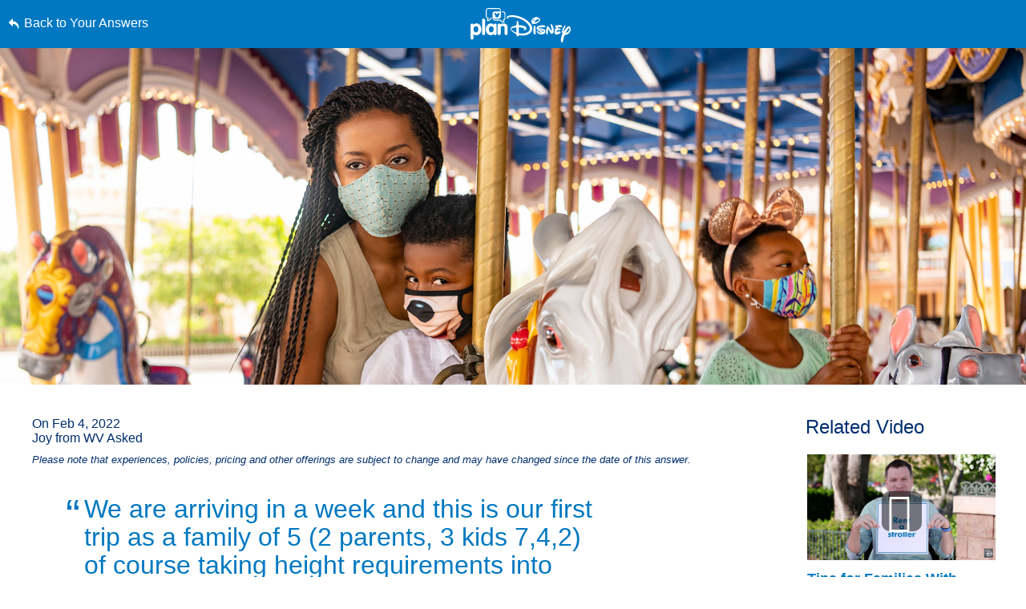

--- FILE ---
content_type: text/html; charset=utf-8
request_url: https://www.google.com/recaptcha/enterprise/anchor?ar=1&k=6LfbOnokAAAAAFl3-2lPl5KiSAxrwhYROJFl_QVT&co=aHR0cHM6Ly9jZG4ucmVnaXN0ZXJkaXNuZXkuZ28uY29tOjQ0Mw..&hl=en&v=PoyoqOPhxBO7pBk68S4YbpHZ&size=invisible&anchor-ms=20000&execute-ms=30000&cb=u2iu3lzgjv5u
body_size: 48768
content:
<!DOCTYPE HTML><html dir="ltr" lang="en"><head><meta http-equiv="Content-Type" content="text/html; charset=UTF-8">
<meta http-equiv="X-UA-Compatible" content="IE=edge">
<title>reCAPTCHA</title>
<style type="text/css">
/* cyrillic-ext */
@font-face {
  font-family: 'Roboto';
  font-style: normal;
  font-weight: 400;
  font-stretch: 100%;
  src: url(//fonts.gstatic.com/s/roboto/v48/KFO7CnqEu92Fr1ME7kSn66aGLdTylUAMa3GUBHMdazTgWw.woff2) format('woff2');
  unicode-range: U+0460-052F, U+1C80-1C8A, U+20B4, U+2DE0-2DFF, U+A640-A69F, U+FE2E-FE2F;
}
/* cyrillic */
@font-face {
  font-family: 'Roboto';
  font-style: normal;
  font-weight: 400;
  font-stretch: 100%;
  src: url(//fonts.gstatic.com/s/roboto/v48/KFO7CnqEu92Fr1ME7kSn66aGLdTylUAMa3iUBHMdazTgWw.woff2) format('woff2');
  unicode-range: U+0301, U+0400-045F, U+0490-0491, U+04B0-04B1, U+2116;
}
/* greek-ext */
@font-face {
  font-family: 'Roboto';
  font-style: normal;
  font-weight: 400;
  font-stretch: 100%;
  src: url(//fonts.gstatic.com/s/roboto/v48/KFO7CnqEu92Fr1ME7kSn66aGLdTylUAMa3CUBHMdazTgWw.woff2) format('woff2');
  unicode-range: U+1F00-1FFF;
}
/* greek */
@font-face {
  font-family: 'Roboto';
  font-style: normal;
  font-weight: 400;
  font-stretch: 100%;
  src: url(//fonts.gstatic.com/s/roboto/v48/KFO7CnqEu92Fr1ME7kSn66aGLdTylUAMa3-UBHMdazTgWw.woff2) format('woff2');
  unicode-range: U+0370-0377, U+037A-037F, U+0384-038A, U+038C, U+038E-03A1, U+03A3-03FF;
}
/* math */
@font-face {
  font-family: 'Roboto';
  font-style: normal;
  font-weight: 400;
  font-stretch: 100%;
  src: url(//fonts.gstatic.com/s/roboto/v48/KFO7CnqEu92Fr1ME7kSn66aGLdTylUAMawCUBHMdazTgWw.woff2) format('woff2');
  unicode-range: U+0302-0303, U+0305, U+0307-0308, U+0310, U+0312, U+0315, U+031A, U+0326-0327, U+032C, U+032F-0330, U+0332-0333, U+0338, U+033A, U+0346, U+034D, U+0391-03A1, U+03A3-03A9, U+03B1-03C9, U+03D1, U+03D5-03D6, U+03F0-03F1, U+03F4-03F5, U+2016-2017, U+2034-2038, U+203C, U+2040, U+2043, U+2047, U+2050, U+2057, U+205F, U+2070-2071, U+2074-208E, U+2090-209C, U+20D0-20DC, U+20E1, U+20E5-20EF, U+2100-2112, U+2114-2115, U+2117-2121, U+2123-214F, U+2190, U+2192, U+2194-21AE, U+21B0-21E5, U+21F1-21F2, U+21F4-2211, U+2213-2214, U+2216-22FF, U+2308-230B, U+2310, U+2319, U+231C-2321, U+2336-237A, U+237C, U+2395, U+239B-23B7, U+23D0, U+23DC-23E1, U+2474-2475, U+25AF, U+25B3, U+25B7, U+25BD, U+25C1, U+25CA, U+25CC, U+25FB, U+266D-266F, U+27C0-27FF, U+2900-2AFF, U+2B0E-2B11, U+2B30-2B4C, U+2BFE, U+3030, U+FF5B, U+FF5D, U+1D400-1D7FF, U+1EE00-1EEFF;
}
/* symbols */
@font-face {
  font-family: 'Roboto';
  font-style: normal;
  font-weight: 400;
  font-stretch: 100%;
  src: url(//fonts.gstatic.com/s/roboto/v48/KFO7CnqEu92Fr1ME7kSn66aGLdTylUAMaxKUBHMdazTgWw.woff2) format('woff2');
  unicode-range: U+0001-000C, U+000E-001F, U+007F-009F, U+20DD-20E0, U+20E2-20E4, U+2150-218F, U+2190, U+2192, U+2194-2199, U+21AF, U+21E6-21F0, U+21F3, U+2218-2219, U+2299, U+22C4-22C6, U+2300-243F, U+2440-244A, U+2460-24FF, U+25A0-27BF, U+2800-28FF, U+2921-2922, U+2981, U+29BF, U+29EB, U+2B00-2BFF, U+4DC0-4DFF, U+FFF9-FFFB, U+10140-1018E, U+10190-1019C, U+101A0, U+101D0-101FD, U+102E0-102FB, U+10E60-10E7E, U+1D2C0-1D2D3, U+1D2E0-1D37F, U+1F000-1F0FF, U+1F100-1F1AD, U+1F1E6-1F1FF, U+1F30D-1F30F, U+1F315, U+1F31C, U+1F31E, U+1F320-1F32C, U+1F336, U+1F378, U+1F37D, U+1F382, U+1F393-1F39F, U+1F3A7-1F3A8, U+1F3AC-1F3AF, U+1F3C2, U+1F3C4-1F3C6, U+1F3CA-1F3CE, U+1F3D4-1F3E0, U+1F3ED, U+1F3F1-1F3F3, U+1F3F5-1F3F7, U+1F408, U+1F415, U+1F41F, U+1F426, U+1F43F, U+1F441-1F442, U+1F444, U+1F446-1F449, U+1F44C-1F44E, U+1F453, U+1F46A, U+1F47D, U+1F4A3, U+1F4B0, U+1F4B3, U+1F4B9, U+1F4BB, U+1F4BF, U+1F4C8-1F4CB, U+1F4D6, U+1F4DA, U+1F4DF, U+1F4E3-1F4E6, U+1F4EA-1F4ED, U+1F4F7, U+1F4F9-1F4FB, U+1F4FD-1F4FE, U+1F503, U+1F507-1F50B, U+1F50D, U+1F512-1F513, U+1F53E-1F54A, U+1F54F-1F5FA, U+1F610, U+1F650-1F67F, U+1F687, U+1F68D, U+1F691, U+1F694, U+1F698, U+1F6AD, U+1F6B2, U+1F6B9-1F6BA, U+1F6BC, U+1F6C6-1F6CF, U+1F6D3-1F6D7, U+1F6E0-1F6EA, U+1F6F0-1F6F3, U+1F6F7-1F6FC, U+1F700-1F7FF, U+1F800-1F80B, U+1F810-1F847, U+1F850-1F859, U+1F860-1F887, U+1F890-1F8AD, U+1F8B0-1F8BB, U+1F8C0-1F8C1, U+1F900-1F90B, U+1F93B, U+1F946, U+1F984, U+1F996, U+1F9E9, U+1FA00-1FA6F, U+1FA70-1FA7C, U+1FA80-1FA89, U+1FA8F-1FAC6, U+1FACE-1FADC, U+1FADF-1FAE9, U+1FAF0-1FAF8, U+1FB00-1FBFF;
}
/* vietnamese */
@font-face {
  font-family: 'Roboto';
  font-style: normal;
  font-weight: 400;
  font-stretch: 100%;
  src: url(//fonts.gstatic.com/s/roboto/v48/KFO7CnqEu92Fr1ME7kSn66aGLdTylUAMa3OUBHMdazTgWw.woff2) format('woff2');
  unicode-range: U+0102-0103, U+0110-0111, U+0128-0129, U+0168-0169, U+01A0-01A1, U+01AF-01B0, U+0300-0301, U+0303-0304, U+0308-0309, U+0323, U+0329, U+1EA0-1EF9, U+20AB;
}
/* latin-ext */
@font-face {
  font-family: 'Roboto';
  font-style: normal;
  font-weight: 400;
  font-stretch: 100%;
  src: url(//fonts.gstatic.com/s/roboto/v48/KFO7CnqEu92Fr1ME7kSn66aGLdTylUAMa3KUBHMdazTgWw.woff2) format('woff2');
  unicode-range: U+0100-02BA, U+02BD-02C5, U+02C7-02CC, U+02CE-02D7, U+02DD-02FF, U+0304, U+0308, U+0329, U+1D00-1DBF, U+1E00-1E9F, U+1EF2-1EFF, U+2020, U+20A0-20AB, U+20AD-20C0, U+2113, U+2C60-2C7F, U+A720-A7FF;
}
/* latin */
@font-face {
  font-family: 'Roboto';
  font-style: normal;
  font-weight: 400;
  font-stretch: 100%;
  src: url(//fonts.gstatic.com/s/roboto/v48/KFO7CnqEu92Fr1ME7kSn66aGLdTylUAMa3yUBHMdazQ.woff2) format('woff2');
  unicode-range: U+0000-00FF, U+0131, U+0152-0153, U+02BB-02BC, U+02C6, U+02DA, U+02DC, U+0304, U+0308, U+0329, U+2000-206F, U+20AC, U+2122, U+2191, U+2193, U+2212, U+2215, U+FEFF, U+FFFD;
}
/* cyrillic-ext */
@font-face {
  font-family: 'Roboto';
  font-style: normal;
  font-weight: 500;
  font-stretch: 100%;
  src: url(//fonts.gstatic.com/s/roboto/v48/KFO7CnqEu92Fr1ME7kSn66aGLdTylUAMa3GUBHMdazTgWw.woff2) format('woff2');
  unicode-range: U+0460-052F, U+1C80-1C8A, U+20B4, U+2DE0-2DFF, U+A640-A69F, U+FE2E-FE2F;
}
/* cyrillic */
@font-face {
  font-family: 'Roboto';
  font-style: normal;
  font-weight: 500;
  font-stretch: 100%;
  src: url(//fonts.gstatic.com/s/roboto/v48/KFO7CnqEu92Fr1ME7kSn66aGLdTylUAMa3iUBHMdazTgWw.woff2) format('woff2');
  unicode-range: U+0301, U+0400-045F, U+0490-0491, U+04B0-04B1, U+2116;
}
/* greek-ext */
@font-face {
  font-family: 'Roboto';
  font-style: normal;
  font-weight: 500;
  font-stretch: 100%;
  src: url(//fonts.gstatic.com/s/roboto/v48/KFO7CnqEu92Fr1ME7kSn66aGLdTylUAMa3CUBHMdazTgWw.woff2) format('woff2');
  unicode-range: U+1F00-1FFF;
}
/* greek */
@font-face {
  font-family: 'Roboto';
  font-style: normal;
  font-weight: 500;
  font-stretch: 100%;
  src: url(//fonts.gstatic.com/s/roboto/v48/KFO7CnqEu92Fr1ME7kSn66aGLdTylUAMa3-UBHMdazTgWw.woff2) format('woff2');
  unicode-range: U+0370-0377, U+037A-037F, U+0384-038A, U+038C, U+038E-03A1, U+03A3-03FF;
}
/* math */
@font-face {
  font-family: 'Roboto';
  font-style: normal;
  font-weight: 500;
  font-stretch: 100%;
  src: url(//fonts.gstatic.com/s/roboto/v48/KFO7CnqEu92Fr1ME7kSn66aGLdTylUAMawCUBHMdazTgWw.woff2) format('woff2');
  unicode-range: U+0302-0303, U+0305, U+0307-0308, U+0310, U+0312, U+0315, U+031A, U+0326-0327, U+032C, U+032F-0330, U+0332-0333, U+0338, U+033A, U+0346, U+034D, U+0391-03A1, U+03A3-03A9, U+03B1-03C9, U+03D1, U+03D5-03D6, U+03F0-03F1, U+03F4-03F5, U+2016-2017, U+2034-2038, U+203C, U+2040, U+2043, U+2047, U+2050, U+2057, U+205F, U+2070-2071, U+2074-208E, U+2090-209C, U+20D0-20DC, U+20E1, U+20E5-20EF, U+2100-2112, U+2114-2115, U+2117-2121, U+2123-214F, U+2190, U+2192, U+2194-21AE, U+21B0-21E5, U+21F1-21F2, U+21F4-2211, U+2213-2214, U+2216-22FF, U+2308-230B, U+2310, U+2319, U+231C-2321, U+2336-237A, U+237C, U+2395, U+239B-23B7, U+23D0, U+23DC-23E1, U+2474-2475, U+25AF, U+25B3, U+25B7, U+25BD, U+25C1, U+25CA, U+25CC, U+25FB, U+266D-266F, U+27C0-27FF, U+2900-2AFF, U+2B0E-2B11, U+2B30-2B4C, U+2BFE, U+3030, U+FF5B, U+FF5D, U+1D400-1D7FF, U+1EE00-1EEFF;
}
/* symbols */
@font-face {
  font-family: 'Roboto';
  font-style: normal;
  font-weight: 500;
  font-stretch: 100%;
  src: url(//fonts.gstatic.com/s/roboto/v48/KFO7CnqEu92Fr1ME7kSn66aGLdTylUAMaxKUBHMdazTgWw.woff2) format('woff2');
  unicode-range: U+0001-000C, U+000E-001F, U+007F-009F, U+20DD-20E0, U+20E2-20E4, U+2150-218F, U+2190, U+2192, U+2194-2199, U+21AF, U+21E6-21F0, U+21F3, U+2218-2219, U+2299, U+22C4-22C6, U+2300-243F, U+2440-244A, U+2460-24FF, U+25A0-27BF, U+2800-28FF, U+2921-2922, U+2981, U+29BF, U+29EB, U+2B00-2BFF, U+4DC0-4DFF, U+FFF9-FFFB, U+10140-1018E, U+10190-1019C, U+101A0, U+101D0-101FD, U+102E0-102FB, U+10E60-10E7E, U+1D2C0-1D2D3, U+1D2E0-1D37F, U+1F000-1F0FF, U+1F100-1F1AD, U+1F1E6-1F1FF, U+1F30D-1F30F, U+1F315, U+1F31C, U+1F31E, U+1F320-1F32C, U+1F336, U+1F378, U+1F37D, U+1F382, U+1F393-1F39F, U+1F3A7-1F3A8, U+1F3AC-1F3AF, U+1F3C2, U+1F3C4-1F3C6, U+1F3CA-1F3CE, U+1F3D4-1F3E0, U+1F3ED, U+1F3F1-1F3F3, U+1F3F5-1F3F7, U+1F408, U+1F415, U+1F41F, U+1F426, U+1F43F, U+1F441-1F442, U+1F444, U+1F446-1F449, U+1F44C-1F44E, U+1F453, U+1F46A, U+1F47D, U+1F4A3, U+1F4B0, U+1F4B3, U+1F4B9, U+1F4BB, U+1F4BF, U+1F4C8-1F4CB, U+1F4D6, U+1F4DA, U+1F4DF, U+1F4E3-1F4E6, U+1F4EA-1F4ED, U+1F4F7, U+1F4F9-1F4FB, U+1F4FD-1F4FE, U+1F503, U+1F507-1F50B, U+1F50D, U+1F512-1F513, U+1F53E-1F54A, U+1F54F-1F5FA, U+1F610, U+1F650-1F67F, U+1F687, U+1F68D, U+1F691, U+1F694, U+1F698, U+1F6AD, U+1F6B2, U+1F6B9-1F6BA, U+1F6BC, U+1F6C6-1F6CF, U+1F6D3-1F6D7, U+1F6E0-1F6EA, U+1F6F0-1F6F3, U+1F6F7-1F6FC, U+1F700-1F7FF, U+1F800-1F80B, U+1F810-1F847, U+1F850-1F859, U+1F860-1F887, U+1F890-1F8AD, U+1F8B0-1F8BB, U+1F8C0-1F8C1, U+1F900-1F90B, U+1F93B, U+1F946, U+1F984, U+1F996, U+1F9E9, U+1FA00-1FA6F, U+1FA70-1FA7C, U+1FA80-1FA89, U+1FA8F-1FAC6, U+1FACE-1FADC, U+1FADF-1FAE9, U+1FAF0-1FAF8, U+1FB00-1FBFF;
}
/* vietnamese */
@font-face {
  font-family: 'Roboto';
  font-style: normal;
  font-weight: 500;
  font-stretch: 100%;
  src: url(//fonts.gstatic.com/s/roboto/v48/KFO7CnqEu92Fr1ME7kSn66aGLdTylUAMa3OUBHMdazTgWw.woff2) format('woff2');
  unicode-range: U+0102-0103, U+0110-0111, U+0128-0129, U+0168-0169, U+01A0-01A1, U+01AF-01B0, U+0300-0301, U+0303-0304, U+0308-0309, U+0323, U+0329, U+1EA0-1EF9, U+20AB;
}
/* latin-ext */
@font-face {
  font-family: 'Roboto';
  font-style: normal;
  font-weight: 500;
  font-stretch: 100%;
  src: url(//fonts.gstatic.com/s/roboto/v48/KFO7CnqEu92Fr1ME7kSn66aGLdTylUAMa3KUBHMdazTgWw.woff2) format('woff2');
  unicode-range: U+0100-02BA, U+02BD-02C5, U+02C7-02CC, U+02CE-02D7, U+02DD-02FF, U+0304, U+0308, U+0329, U+1D00-1DBF, U+1E00-1E9F, U+1EF2-1EFF, U+2020, U+20A0-20AB, U+20AD-20C0, U+2113, U+2C60-2C7F, U+A720-A7FF;
}
/* latin */
@font-face {
  font-family: 'Roboto';
  font-style: normal;
  font-weight: 500;
  font-stretch: 100%;
  src: url(//fonts.gstatic.com/s/roboto/v48/KFO7CnqEu92Fr1ME7kSn66aGLdTylUAMa3yUBHMdazQ.woff2) format('woff2');
  unicode-range: U+0000-00FF, U+0131, U+0152-0153, U+02BB-02BC, U+02C6, U+02DA, U+02DC, U+0304, U+0308, U+0329, U+2000-206F, U+20AC, U+2122, U+2191, U+2193, U+2212, U+2215, U+FEFF, U+FFFD;
}
/* cyrillic-ext */
@font-face {
  font-family: 'Roboto';
  font-style: normal;
  font-weight: 900;
  font-stretch: 100%;
  src: url(//fonts.gstatic.com/s/roboto/v48/KFO7CnqEu92Fr1ME7kSn66aGLdTylUAMa3GUBHMdazTgWw.woff2) format('woff2');
  unicode-range: U+0460-052F, U+1C80-1C8A, U+20B4, U+2DE0-2DFF, U+A640-A69F, U+FE2E-FE2F;
}
/* cyrillic */
@font-face {
  font-family: 'Roboto';
  font-style: normal;
  font-weight: 900;
  font-stretch: 100%;
  src: url(//fonts.gstatic.com/s/roboto/v48/KFO7CnqEu92Fr1ME7kSn66aGLdTylUAMa3iUBHMdazTgWw.woff2) format('woff2');
  unicode-range: U+0301, U+0400-045F, U+0490-0491, U+04B0-04B1, U+2116;
}
/* greek-ext */
@font-face {
  font-family: 'Roboto';
  font-style: normal;
  font-weight: 900;
  font-stretch: 100%;
  src: url(//fonts.gstatic.com/s/roboto/v48/KFO7CnqEu92Fr1ME7kSn66aGLdTylUAMa3CUBHMdazTgWw.woff2) format('woff2');
  unicode-range: U+1F00-1FFF;
}
/* greek */
@font-face {
  font-family: 'Roboto';
  font-style: normal;
  font-weight: 900;
  font-stretch: 100%;
  src: url(//fonts.gstatic.com/s/roboto/v48/KFO7CnqEu92Fr1ME7kSn66aGLdTylUAMa3-UBHMdazTgWw.woff2) format('woff2');
  unicode-range: U+0370-0377, U+037A-037F, U+0384-038A, U+038C, U+038E-03A1, U+03A3-03FF;
}
/* math */
@font-face {
  font-family: 'Roboto';
  font-style: normal;
  font-weight: 900;
  font-stretch: 100%;
  src: url(//fonts.gstatic.com/s/roboto/v48/KFO7CnqEu92Fr1ME7kSn66aGLdTylUAMawCUBHMdazTgWw.woff2) format('woff2');
  unicode-range: U+0302-0303, U+0305, U+0307-0308, U+0310, U+0312, U+0315, U+031A, U+0326-0327, U+032C, U+032F-0330, U+0332-0333, U+0338, U+033A, U+0346, U+034D, U+0391-03A1, U+03A3-03A9, U+03B1-03C9, U+03D1, U+03D5-03D6, U+03F0-03F1, U+03F4-03F5, U+2016-2017, U+2034-2038, U+203C, U+2040, U+2043, U+2047, U+2050, U+2057, U+205F, U+2070-2071, U+2074-208E, U+2090-209C, U+20D0-20DC, U+20E1, U+20E5-20EF, U+2100-2112, U+2114-2115, U+2117-2121, U+2123-214F, U+2190, U+2192, U+2194-21AE, U+21B0-21E5, U+21F1-21F2, U+21F4-2211, U+2213-2214, U+2216-22FF, U+2308-230B, U+2310, U+2319, U+231C-2321, U+2336-237A, U+237C, U+2395, U+239B-23B7, U+23D0, U+23DC-23E1, U+2474-2475, U+25AF, U+25B3, U+25B7, U+25BD, U+25C1, U+25CA, U+25CC, U+25FB, U+266D-266F, U+27C0-27FF, U+2900-2AFF, U+2B0E-2B11, U+2B30-2B4C, U+2BFE, U+3030, U+FF5B, U+FF5D, U+1D400-1D7FF, U+1EE00-1EEFF;
}
/* symbols */
@font-face {
  font-family: 'Roboto';
  font-style: normal;
  font-weight: 900;
  font-stretch: 100%;
  src: url(//fonts.gstatic.com/s/roboto/v48/KFO7CnqEu92Fr1ME7kSn66aGLdTylUAMaxKUBHMdazTgWw.woff2) format('woff2');
  unicode-range: U+0001-000C, U+000E-001F, U+007F-009F, U+20DD-20E0, U+20E2-20E4, U+2150-218F, U+2190, U+2192, U+2194-2199, U+21AF, U+21E6-21F0, U+21F3, U+2218-2219, U+2299, U+22C4-22C6, U+2300-243F, U+2440-244A, U+2460-24FF, U+25A0-27BF, U+2800-28FF, U+2921-2922, U+2981, U+29BF, U+29EB, U+2B00-2BFF, U+4DC0-4DFF, U+FFF9-FFFB, U+10140-1018E, U+10190-1019C, U+101A0, U+101D0-101FD, U+102E0-102FB, U+10E60-10E7E, U+1D2C0-1D2D3, U+1D2E0-1D37F, U+1F000-1F0FF, U+1F100-1F1AD, U+1F1E6-1F1FF, U+1F30D-1F30F, U+1F315, U+1F31C, U+1F31E, U+1F320-1F32C, U+1F336, U+1F378, U+1F37D, U+1F382, U+1F393-1F39F, U+1F3A7-1F3A8, U+1F3AC-1F3AF, U+1F3C2, U+1F3C4-1F3C6, U+1F3CA-1F3CE, U+1F3D4-1F3E0, U+1F3ED, U+1F3F1-1F3F3, U+1F3F5-1F3F7, U+1F408, U+1F415, U+1F41F, U+1F426, U+1F43F, U+1F441-1F442, U+1F444, U+1F446-1F449, U+1F44C-1F44E, U+1F453, U+1F46A, U+1F47D, U+1F4A3, U+1F4B0, U+1F4B3, U+1F4B9, U+1F4BB, U+1F4BF, U+1F4C8-1F4CB, U+1F4D6, U+1F4DA, U+1F4DF, U+1F4E3-1F4E6, U+1F4EA-1F4ED, U+1F4F7, U+1F4F9-1F4FB, U+1F4FD-1F4FE, U+1F503, U+1F507-1F50B, U+1F50D, U+1F512-1F513, U+1F53E-1F54A, U+1F54F-1F5FA, U+1F610, U+1F650-1F67F, U+1F687, U+1F68D, U+1F691, U+1F694, U+1F698, U+1F6AD, U+1F6B2, U+1F6B9-1F6BA, U+1F6BC, U+1F6C6-1F6CF, U+1F6D3-1F6D7, U+1F6E0-1F6EA, U+1F6F0-1F6F3, U+1F6F7-1F6FC, U+1F700-1F7FF, U+1F800-1F80B, U+1F810-1F847, U+1F850-1F859, U+1F860-1F887, U+1F890-1F8AD, U+1F8B0-1F8BB, U+1F8C0-1F8C1, U+1F900-1F90B, U+1F93B, U+1F946, U+1F984, U+1F996, U+1F9E9, U+1FA00-1FA6F, U+1FA70-1FA7C, U+1FA80-1FA89, U+1FA8F-1FAC6, U+1FACE-1FADC, U+1FADF-1FAE9, U+1FAF0-1FAF8, U+1FB00-1FBFF;
}
/* vietnamese */
@font-face {
  font-family: 'Roboto';
  font-style: normal;
  font-weight: 900;
  font-stretch: 100%;
  src: url(//fonts.gstatic.com/s/roboto/v48/KFO7CnqEu92Fr1ME7kSn66aGLdTylUAMa3OUBHMdazTgWw.woff2) format('woff2');
  unicode-range: U+0102-0103, U+0110-0111, U+0128-0129, U+0168-0169, U+01A0-01A1, U+01AF-01B0, U+0300-0301, U+0303-0304, U+0308-0309, U+0323, U+0329, U+1EA0-1EF9, U+20AB;
}
/* latin-ext */
@font-face {
  font-family: 'Roboto';
  font-style: normal;
  font-weight: 900;
  font-stretch: 100%;
  src: url(//fonts.gstatic.com/s/roboto/v48/KFO7CnqEu92Fr1ME7kSn66aGLdTylUAMa3KUBHMdazTgWw.woff2) format('woff2');
  unicode-range: U+0100-02BA, U+02BD-02C5, U+02C7-02CC, U+02CE-02D7, U+02DD-02FF, U+0304, U+0308, U+0329, U+1D00-1DBF, U+1E00-1E9F, U+1EF2-1EFF, U+2020, U+20A0-20AB, U+20AD-20C0, U+2113, U+2C60-2C7F, U+A720-A7FF;
}
/* latin */
@font-face {
  font-family: 'Roboto';
  font-style: normal;
  font-weight: 900;
  font-stretch: 100%;
  src: url(//fonts.gstatic.com/s/roboto/v48/KFO7CnqEu92Fr1ME7kSn66aGLdTylUAMa3yUBHMdazQ.woff2) format('woff2');
  unicode-range: U+0000-00FF, U+0131, U+0152-0153, U+02BB-02BC, U+02C6, U+02DA, U+02DC, U+0304, U+0308, U+0329, U+2000-206F, U+20AC, U+2122, U+2191, U+2193, U+2212, U+2215, U+FEFF, U+FFFD;
}

</style>
<link rel="stylesheet" type="text/css" href="https://www.gstatic.com/recaptcha/releases/PoyoqOPhxBO7pBk68S4YbpHZ/styles__ltr.css">
<script nonce="VRvgdKsMJIMZXIfGoXePbA" type="text/javascript">window['__recaptcha_api'] = 'https://www.google.com/recaptcha/enterprise/';</script>
<script type="text/javascript" src="https://www.gstatic.com/recaptcha/releases/PoyoqOPhxBO7pBk68S4YbpHZ/recaptcha__en.js" nonce="VRvgdKsMJIMZXIfGoXePbA">
      
    </script></head>
<body><div id="rc-anchor-alert" class="rc-anchor-alert"></div>
<input type="hidden" id="recaptcha-token" value="[base64]">
<script type="text/javascript" nonce="VRvgdKsMJIMZXIfGoXePbA">
      recaptcha.anchor.Main.init("[\x22ainput\x22,[\x22bgdata\x22,\x22\x22,\[base64]/[base64]/[base64]/[base64]/[base64]/[base64]/KGcoTywyNTMsTy5PKSxVRyhPLEMpKTpnKE8sMjUzLEMpLE8pKSxsKSksTykpfSxieT1mdW5jdGlvbihDLE8sdSxsKXtmb3IobD0odT1SKEMpLDApO08+MDtPLS0pbD1sPDw4fFooQyk7ZyhDLHUsbCl9LFVHPWZ1bmN0aW9uKEMsTyl7Qy5pLmxlbmd0aD4xMDQ/[base64]/[base64]/[base64]/[base64]/[base64]/[base64]/[base64]\\u003d\x22,\[base64]\x22,\x22R8KHw4hnXjAkwrIQVWs7SsOibmYLwoLDtSBowrJzR8KDITMgPMONw6XDgsO5wpLDnsOdUcOswo4IT8Kbw4/DtsOWwq7DgUkzSQTDoHsLwoHCnUbDky4nwqI+LsOvwoLDusOew4fCtcOoFXLDuSIhw6rDgsOLNcOlw5ATw6rDj2DDuT/DjX7CjEFLbcOSVgvDjS1xw5rDpFQiwr5Tw68uP0jDjsOoAsKuQ8KfWMOzcsKXYsOUXjBcBMKAS8OgdlVQw7jCvR3ClnnCoD/ClUDDo0l4w7YiPMOMQF0jwoHDrQ19FErCk0kswqbDslHDksK7w57CpVgDw7HCoR4bwrvCm8OwwozDisK4KmXCrcKCKDIOwq00wqFKwrTDlUzCiAvDmXFFWcK7w5g8Y8KTwqYdeUbDiMOsGBp2CMK8w4zDqjjCpDcfB2Frw4TCj8O8f8OOw4pSwpNWwpQ/w6dsesKYw7DDu8OGFj/DosOawofChMOpEHfCrsKFwoTCulDDgm3DmcOjSSUfWMKZw4Rsw4rDomTDn8OeA8KPewDDtlTDusK2M8OIKlcBw6wNbsOFwp0rFcO1CQY/wovCqsOlwqRTwo4QdW7Dn0M8wqrDuMKxwrDDtsKjwoVDEAbCnsKcJ0Ehwo3DgMKQLS8YJcOWwo/CjivDjcObVFQWwqnCssKeAcO0Q0LCksODw6/Du8KVw7XDq11tw6d2fD5Nw4tBeFc6JW3DlcOlGEnCsEfCu0nDkMOLNXPChcKuAwzChH/Cun9GLMOwwq/Cq2DDt0AhEWXDvnnDu8K5wocnCmoycsOBfcKZwpHCtsOxJxLDihLDicOyOcO8wqrDjMKXWFDDiXDDpStswqzCkcOYBMO+Wx54c1vCr8K+NMOQEcKHA0/ClcKJJsKQRS/DuSnDg8O/EMKcwqhrwoPCrMODw7TDoi8uIXnDg3kpwr3ChMKaccK3wrbDrQjCtcK9wp7Dk8KpG0TCkcOGHW0jw5k7BmLCs8Oxw5nDtcObEk1hw6wvw73DnVF1w4MuekvCizxpw6XDoE/DkhLDj8K2Tg/Ds8OBwqjDtcKPw7ImfwQXw6E7LcOuY8O6PV7CtMKfwrnCtsOqAcOawqUpMMOuwp3Cq8KXw45wBcKFZcKHXSrCpcOXwrERwrNDwovDpmXCisOMw5PCsRbDscKOwoHDpMKRDcO/UVpHw5vCnR4dcMKQwp/DucKXw7TCosKhfcKxw5HDksKGF8OrwojDv8KnwrPDk3AJC3MRw5vCshDCkmQgw6AVKzh+wrkbZsOWwqIxwoHDuMKcO8KoEEJYa1jCj8OOIQpxSsKkwpogO8Oew6PDh2o1f8KOJ8Odw5zDvAbDrMOgw4R/CcO/w6TDpwJPwpzCqMOmwoAOHytsZMOAfTTCkkovwpwmw7DCrgjClB3DrMKVw4sRwr3DtVDClsKdw5PCoj7Di8K3fcOqw4EscCvChMKDdhMXwpVmw4nCqMKEw4nDh8OdQcKHwrUESC3DgsOTecKHR8OYXsOPwq/CoTvChMKjw6HCiFZnDwk3w4xGYjHCoMKAI1U2PlFIw5Zpw4bCi8KjIhbCp8OYOUjDgcOow6vCq1XClsKGaMOUUsOowoJBwqYAw73DkXzCn1vCpcKsw4k7YFNcFcKwwqjDonHDqMKqLB3DhmcuwpnCnMKawqY2woPChMO1wrvDpRjDnl4rUUnClUYFKcK/[base64]/CjVjChsKTw67DtW5jLMOQXjrCiW/[base64]/DmGLCqsKwDsO8woRmwo3Cp8Omw7Y5wqPCqksLIMOlw7oMAXUkS0MzQm0+dMOLw4VHX1zDuwXClSM/[base64]/DuErCrMKJwoh5wpUZF8KmAMKJKMOqSykxwot9J8K4wqHCo3/CtCBCwqXCscK7PcO6w4k6ZcKaXAQkwpJfwqdpTMKvEcKWfsOuZEJXwr/ChcOHF2U5ZFh0H2dUc3TDpFofSMOzZMOzwqvDncKgZRJHR8O6PwA4e8Kzw4fDuD5two9LJyTDpxlYTlPDvcOVw7/DmsKtIwrConoBOzbClCDCncKFPUrCnVY1wrzCmsKfw4zDuWfCqUgtw57Cq8OcwqZ/w5nCpMOkL8OUI8Ocw5/ClcO9SipqFBvCo8KBDsOHwrEnBsKFDUvDl8OfCMKbLwnDjEnCtcO0w4XCskjCocKFCcO9w5vCogoXBxPChi8ww43Dj8KHfcOldsKZAsK2w7PDhGbClcO0w73Cs8K/[base64]/Y8KEc05fwrDDj8Ofw53CoMK6MiFfw4MWLkbDtWbDj8KIPsKswrLChgXDvcO6wrZaw4Udw78VwqZHwrPCvxJ3wp4MbRpSwqDDhcKYw5zCkMKnwqXDvcKKw6gYQmB4T8KIwqwYb05yJTpVa33Dl8KtwpM/IcKdw7oZZMKxckzDiz7DtsKSwrvDuAYiw4XCuyl+EMKPwpPDq108B8OvJHbDqMK5wqjDp8K1F8OXeMKFwrfCjwLDjA9/BRfDqsKEVMKowrvDuxbDucK2w7VGw6PCtkzCoX/CjMOxc8O4w7o4YcOHw63DgsOPw4RUwoTDonvCuitHcRU+O3hMY8OqelfCiS7Dj8KRwq7DksOlw4Atw7fCqDFkwrtawonDgcKeWjA6GsO/X8OfWMKOwqTDmcObw67CqkXDk1xdOsOaNsKUbcKZHcO/w4nDoGMxwpnDkEVnwqhrw7Vfw7rCgsKnw6XDtwnCjk7DmcODLzrDiyPDg8OCLGMkw4hkw53DjsO+w4VAQmfCqcOHRk54EWFjL8O/w6pNwqp5NSNaw6wAwo7CoMOQw5DDtcOfwrJVdMKEw4kCw6jDpsODw5MhR8O3dQHDlsOLwrliF8KCw7fCusOwLsKAw555wqt2w5B0wrLDucKtw5wjw5TCsnfDqVYFwr7CuVjCuwo8XWjCiyLDqcOEw4/CpFDCgcKjw5PClkTDnsOgSMOTw5LCk8KwYRZ5wobDicOKXXbCnHNsw7zDgA0fwowOK3PDhx9qw601FQfDpifDqW3CqVdAPFgaG8Onw49UGcKHFyDDicOMwo7Ds8OTb8Oqa8Kpwo/DmDrDr8OpR0giw43DnyHDnsKVPMO2OMKTw7fDjMKpLcKVwqPCs8OGdMOFw4XCrMKQw5DCpsO0Xg5ow5TDgAzCocK7w4QFMcKSw5FuUsObLcO/[base64]/CvQ7CmsOKw5HDjCfCshrCrcOXwpYow7xEwqAswrLCucKDwoTCtSFdw41cYnXDmcKAwqhQcWYqUWNcam/DjMKKTCYBBQpsecOeLMOiCsK2djTCp8OiKQXDisKkDcKmw6rDoTNcFjk8wqIaRsOkw67CrTJmUsO6djHDmsOJwq1dw5MGKsOfUhnDsRnDjA4Nw751w7LDiMOPw7vCuU9COFpgA8OUMMOqfsOOw6fDmCRFwrrCh8OxcRg9YMKjR8OHwofDjMOOMhfDicKfw5s6w5UDYD/DpsKgTATCvE5vw4XCiMKAaMK4wozCsx8bw4DDocKgCsOhAsOlwp0ONnzDhAs6YlxKwrDCgCgRCsKDw5TDgBrDncOfw6gWLRrCknnDnsKkwqJSPwdwwqMnEkbCgDbCmMObfx0FwrLDmB4OVX8jKlt4VU/[base64]/CvhJgw57CjWJFw5/Cj8OJUA9JWSzDjB3DlzwqZxd2w5l+wpAOScODw5LCrcKsXlkuwolWUDrCqMOEwr0YwrxlwqLCqWvCrcOwPQDCsSR+TcK/RAjDqXQ/[base64]/CnGg2AyXDmcKjXg8Xw41ZT8KPFXXCsgpnKcOZwo5ew4nDvcKFTRHDmcKtwpl3E8KeDFPDvjkbwp5fw4FYNW5CwprDh8O8w7QcOWNtPhvCkMKcCcKWX8Oxw4pKMSsvwpMFw7zDi1ZxwrfDvcKLd8OOA8OZbcKcZGXDhnNKey/DqcKuwpE3FMOLw7/CtcKMSEjDij/[base64]/[base64]/Cq8Kgw7/Dn0rDqBnCqsOaBsKnw7/[base64]/Cj1HCicKuw4rDv1nDsMKmw7jDgWbDocOpw4HChCQhw4glw75aw4YVfCkqGsKOw6ZzwrTDlcO7wrrDq8KpQ2rCjcKvVic1XsOpTsObSMKhw4pbCcKOwqM4E1vDk8KmwqjChUEDwpPDmgzDihjDpxgTKGBHw7XCqkvCrMKlWsO1wosCAMKECsOSwoTCh1BjT3MUBcK/w7U0wrd+wpMPw4LDhhXCoMOiw7M3w7HCn0hPw64baMOTKkfCpMKRw77DhA3DuMO/[base64]/Jh0/w5pKw4rCm0fCp8KtK8Kvw6bDk8K6w6nDvzZOe0Jew6lWGsKQw6RzewzDkyDCgsOsw7TDlMK/w6LCv8K3AXrDssKnwqbCnFrCjMOzCG3DocObwqrDlFnCuBEIwo4Hw6PDh8Oza2NtIHvCkMO3w7/Ct8KwS8OdDMOeOsOpR8KuPsO6eh/[base64]/LMO9TxlOcwI/[base64]/CgcKywoN7w5drwqrDncKuWXl2D8OGU3fCgUIgLcKeDhDCg8KUwoxhfj/CpmHCrSjCqQzCqTgmw5oHw7jCl1DDvlFRb8KDZg4Qwr7CmsK0Lw/[base64]/NDUhZcOkCCFQwqrCosKDTsOIw5waYsKSP0g7ZnV6woBgSMKUw7vCoGjCpQDDjA0CwrjClcOmw7fCqcOKX8Obdiccw6chwpYCIsKTw4lYeyF6w6IAaA4XbcOAw7XCh8KyKsKPwrfCsS/CgSLClizCpjdKSMKow7QXwrohw5Eqwq5owqfCnDzDrkBzeSFvUCrDuMOUQsOqTlnCusOpw5RNJgsZAsOlw5E3S3gtwp9qO8K1wqkYBSvCll/CqMKBw6hnZ8Kla8OkwrLCqsKMwqMaC8KrUcOzMcOHw4dHR8KQQVo4DsKQbwrClsOYwrZEOcOaYS7Du8K5w5vDtMKdwpE7ZUp2VEtYwoTDoCAlw7tCRnvDuHjDt8OUOcO2w6zDmzxASnvCiFHDoGXDicKTJcKMw7nDpyXCtC/DsMKJQXA7TMO1F8K8V3USIyV7wpfCiFJXworCmMKUwrQXw6PDuMKqw7QIHHQcKMKVw7DDrhI5F8O/XhAhBwZcw7IVIcKqwqTDm0NZZmEwFsOgwp9Two4MwrvCj8OVw4MOVsOddcOcBzTDjMOEw4d2WsK/NABCWsObNA3DpyIbw6M5ZMO5B8Ktw41xSmZOQsK6OhDDizJ6QA7CqlrCsCBydcOtwr/CkcK7bC5FwoM+w6pMw4MIczI4w7A2w4rDoH/DhsKFHBcGO8OhZx0OwpV8X0EtUyBbSlg2KsOiFMOtQMOJWR7CljLCs2xNwpRTXGwlw6zDrcKTw7nCjMKDfnDDnCNuwol9w7piW8KufH/DnA0rYMO4W8Kbw7zCosKubFt3OMOTCktbw7nCkEFsCWJVPldEcBQpXcKkKcKOwqAGIMKRVsOAB8K1NsO5FcOaPcKhN8KCw6UAwpVdbsONw4FfZQ0DXnYqOMOLPA8UKG82w5/DjsOlw4FOw7ZOw7Y0wodVPiR/UV/Cl8Kpw4g+H1fDisOhBsKrwqTDrMKrWcOlRDPDqmvCjCE3woPCkMO3dgnCusKDQcKUwqx1w7fDihFLwr9ccT4vwprDlT/CrsKcJ8KFw6rDkcOsw4TCj0bDtsODTsOowpwfwpPDpsK1w5HCosKAZcKId0ddEsK/IybCtSbDgcKWG8OowpPDrMOkAy09wq/[base64]/ClcO9w6Ruw5PDssK0dsOQbzEZfcOpw7B3PlvDpsOuHMKUwqvDgioRPMOHw7wXYsKww6M9dSdrwqxxw7LDjE9JV8Omw5rDmsO6bMKMw5pgwppIwqtmwrpSAyMsw43CgcKsTAPCvEsMCcOqScO5HsKIwqk8KDjCnsOpw7zCvMO9w5XCqznDry3Dgy/Cp2nCjgjDmsO2wpvDg3TCg2psacKewqvCvBnCpXrDu1wMw6kbwqbDlcOKw4zDriA3asOxw6zDtcKRfcOPwqHDisOXwpTChRgOw4ZhwrY3w5xfwo3CqBVAw45tCXzDh8ODUxHDr1zDocO7Q8OKw5d7w74ZfcOEwo7Dg8OXJwfCqSUaGSfCnDJDw6Mlw77DujUDAH/CkkAEDcKgUUh3w51dNhppwpnDosKpHUFcwqwJwp9Iw4B1MsOpX8OKw7jCmcKGwq3CjcOAw75Qw5/[base64]/Dkz90JcKqwqQiHVrCksKvwpx5Fkg8TMOuw4TDkgbCssO0w70kaBrClGpiw6pawphHG8O1BA3DtEDDlMK6wqMBw6x8NTfDl8KBSW/Dl8Omw5fCjsKKaTcnK8KowqjCjEILdBl7woFJGmnDnFnCugtlTsOcw5ELw5TCjFPDiQLDp2XDtlLCtAfDrMKkW8K8ST8Qw6IuNRNtw6sFw6E/D8KgFxcwMHkrP2gRwrjCvTfDszrCvcKBw6Yxwo97wq/[base64]/Dg8KURn0tUMKJGnVzwp8vw7/[base64]/[base64]/ChmRfwrLCsTVIaW/DjX7DtjVjw6xOUsOkTjE2w6NADBtEwrjCqTTDvcOiw5lzDMORDMORPsKUw4sbJcKrw57DpMOOf8Kvw4vCvMOLFlrDrMOew7YlHV3DoQHDvT5eIcOgBQgdw4vCgj/CtMOxFEPCtXdBwpNmwofCsMKowrXCnsKpKBHCigHDuMK9wrDCmMKuaMKZw41Lwq3CnMKycVU1UGVPCsKIwrHDmmDDgULCtw08wpkpwpHCiMOnLsKjBw/DtHgbfsOXwo3Cq0FWHnc/w5XCkjNgw5NsSnDCoTHCgnEcIcKvw6fDusKaw7sfOVzDhsOvwo7DjMOhE8OZXMOOdsO7w6PDuEHCphjDp8OnMMKiGRjCiQVDAsOvwp0WMMO/wqkyMsO1w6RIwoJbMMOrwqzCu8KteD8Jw4TDssO8MXPDigbCrsOkUmbDjyoMfm0sw4jCu2XDsgLCpzshUXLDoRDCmB9Baglww6HDqsOQOVjDqk1UCjxNbcO+woPDoVAhw7MHw65/[base64]/DvMK/wqJ9KCwZKUHChHw5w5fCrUkiw5LCl8Kxw7/CssONwqrDm0fDqcKmw7DDvUzCjF/Cj8KFIw1LwoJwQWzDusKxw6PCmGLDqR/Dl8OYODRjwqI7w5wqRBkDaFQZcDxWGMKSBMOhKMKJwpLCswnCtcO+w4dyVCttCVXCt1kCw6/CvsOiw7nCu3Zfwq/DiCl0w6jCngNow58DbcOAwoEiO8Kow5MRQWAxw6/[base64]/ClMKLECzCpcOAw7RywqDDg8OgwoVuUcOzw5wQwrc2wpjDs387w6RvQ8OhwoABF8Opw4XChcO2w7I2wqDDm8OpX8KFw4VMw73DpQANP8O1w4wvw4TCglTDkGzDozZPwq53NSvCtmTDkFsjwqzDj8KSYypdw6AbFGzCscOUw67CuTfDpz/[base64]/[base64]/DrwZKwozCtlDCh8OTCE4TworDnsKZeiXClcK9w4tFEETDpSHCtcKkwp3Cih0DwpvCqVjChsOWw5Uswrwdw7bDjRcuRcK8w7rDgjs6UcOcNsK0GT/CmcKfRBLDksKuw5MWw5oGE0TDmcOEwoMjEMK9w74gY8KSEcOgLcK2BihHw5c6wpxKw53DhmTDr0/CmcOPwo3Ds8OhNMKVwrHCvxTDmcOAUMOZUkkDFiNFH8KfwobDng0Gw73CpnrCrwzChF9ywrfDtsKfw6l3bCstw5HDiETDksKQPns9w6hIS8KGw6Vywopbw4HCkG3Ds016w70fwrs1w63Dr8OGwrPDq8KNw7c6K8KGwrPCqwrDl8KST2fCtC/Cl8OdFF3Cm8KZPiTCscOvwpFqOmApw7XDiFc2XcOmUMOcwoHDoBjCmcKnQMOJwpLDnlZiBhbDhDzDpsKYwq4CwqbCkMOawp3DsCLChsOcw7zCuTIHwpPCpgHDq8KpXlRMIEXDl8OaYXrDqcKVw6Fzw6vCgF1Xw4xUw47DjxTCsMOUwr/CtcOXB8KWNsOtJ8KBPMKHw4gKeMO5w6vChlxLYsKbN8KbX8KQLMKSUljCgcOnwoR5RkfClH3DjMOtw4LDiBwJwqtBwrTDtRjCh11pwrvDpsOPw4XDp0A8w58YCMKmG8OQwoV/[base64]/DkmHDuFcIVHUbbyXCk8KrcGIiw43CjsKBwqUqYcOnw7FOcibCin8Aw6/CmcOnw57DqnsRQyrDk0N/wrVQEMO4wp/CpTfDssOcw6wjwpQyw6ZOw546wqbDnsO3w5DCiMO5B8Ktw6FOw5DCmwACfsOzGcKtw5HDqsK6wp7Dk8KLZMKRw7PCoS1VwpBgwo9zSR/DqQLDmRp+YAIJw5IACMO4NcKfw7hLDcKqOsOVZwIUw7PCr8K2w5LDrUjDqAHDky19w4Bvw4VQw6TCgXdxwrfCvEwUXMK4w6Bywo3CjsOAwp8ywqR/OMKGURPCmDBZJ8KMJzwiw57CmMOZYsOqHVcDw5V0QMK8JMKCw6pBw7LChsOzVw0ww5E2woHCgFHCn8OSWsOMNxvDicOVwqpew78cw4XDmkbDmUxow7Y3LjzDuzsJNsOqwp/Dk3Qnw5HCvsOdYEIMw43CkcOAw4DDpsOqVQYSwrcvwp/Cpx4bSjPDtwPCocOGworDrQVzDcKEHMKcwrjClCjCh2LCrMOxO3wgwq4/[base64]/wp/Cv2FWwo3CpHzDosKxw419w7PDtsKzwrsyL8KZMsK/worCu8KrwoF4CHgaw5EFw7zCghvDl2MpYmcMa13Dr8K5b8Orw7oiNcOaCMKSUSsXY8OQPUYOwrZGw7MmT8KPT8OWwqDCrVfCly0iR8Kjwo3Dp0AbasK3UcOTTnkrw4LDvsObFB/Du8Ksw6YBdCfDrcKzw71sc8KsczfDmnhbwpdqwpHDrsOnWcOXwoLCqMK6wpfCkFlcw6vCtMKcOTfDu8ONw7U4C8KhESk8CcKIRMOrw4fCrWEsOMOGTsObw43ChQLCpcOSYcOVPCjCvcKfCsOCw6YeWnk4aMKeOcOBw5vCvsKjwq9rZcKqb8O3w59Kw7/[base64]/wqspw6LCnMO/[base64]/DusKgOsOQwpXDiW7ClsO2w4PDlzHDoknCicOWPMKaw4kXZz54wq42IzUaw6jCn8Kywp7DvcK/woLDn8Kqwq5IbMObw6DCh8Kqw6wYEDXDvlZrOBlkw5IQw61GwqjCqknDnH08CBDCnMOeSQ/DkXDDs8KITTnDisONw4PCn8KKGFZYEnRcMMK1w79RISfDmSFYw4HCmRplw5ESw4fCs8OmG8OYw6nDi8OxAGvCqsOXAMKcwpk8wq7Dh8KkLWPDrU83w6rDr3YlZcKmc0dBw5TCu8Oyw4/DtMKCHmvCgBc/LcKjIcKpa8OUw6YmBz/DlMOIw6LDmcOKwrDCucKrw5cvPMKiwpPDn8OWZCHCoMKNc8O/[base64]/Cj8KybTgjcnvCqF3DpsKEwppLdHtFw7jDu2cqQAPDsmbCgAhUXDTCvsO5ScOhGU16wqpmBsOow6EfeEcdZ8OBw5XCo8K1KgRDw6XDuMKhMFAWXMOiCMOMLwDCkmdxwr/DvMKtwq4qAyPDjcK0FcKuGHXCrCXCmMKabQskMxnCpsOawpRuwodIF8KzT8O0wqrCrcKrex5Dw6NzdsONWcK/wqzDuD1eD8KOw4RrQSxcV8KGw4/Dn2/DtsOGw73CtcOtw7HCocKUHMKaRxA4ekvDqcKIw74JEMO8w6DCim/Cs8OYw5rCqsKMw5bCq8Kfw4fClcO+wq1Iw5N0w6vCq8KPZF/Do8KYM2xrw5MSGicSw7jCnH/ClUjDq8Ovw4gzdGvCsC9jwo7CmXTDgcKCTMKrfcKtSh7ChsKJUnTDpEs1TcKWTMO7w6EPw4pANxxIwpF8wq9pTMOpIsK8woliDcOsw6XCpMKtDyJyw4R1w4fDgDBjw7/DkcK3HRrCmsK6w70DIMOpNMKZw5DDksOUCsKVQC5sw409P8OuZsOww7LDuRxFwqhsGR5lwrnDscK/BsKiwpkKw7TDo8Oxwp3CowRfdcKMTsOnPDHDol3CrMOgwoTDpsO/wpLCisOjIF5nwq51bAR3AMOJaSDCl8OZc8KuQMKrw4TCqUjDlwFvwqtAw6hSwqnDgWRBM8OLwqnDilNjw71YGMK3wrbCp8Kgw7dXCsKLAyR3w6HDhcKbRMKtVMKgIsOowqUQw6PDiVp6w4ZrSkJtw4/[base64]/w5EDw5g0YGkcQ1kawqfDsSPCh1bCpFHDuzHDq0/DigfDi8KJw4IHJ2jCn0xtW8OLw50iw5HDrMOuwp5iw5VOIsKfOcOXwpAeWsKVwrrCu8KEw6Jvw4Mpw7g8wppXCcO/woMXNDXCqWogw4vDsCLCmsOawqMPO2fCjzlGwp1EwrNPOMOTdsOPwq8rw5N1w79Iw51TflDDiS/CoyXDindXw6PDkMKHacO2w5PDpcKRwpzDrMK/w5PDqsKQw5zDqcOFD0VedBhVwo3DjSdlTsOeJ8OOFMOAwoQvwqbCugJMwq4Tw5xlwpFzfHMqw4xTcHgtHMKFDsOSB0Ycw4rDq8Oww7vDiBEWc8ORRx/Co8OZD8K7D0rCvMO6wrkVHMOtFcKgw6AKfMOefcKRwrc3w5x/wq7CjsOVwrjDkR/[base64]/[base64]/SRoow7XDocO5w5Nsw5vCgsOTDsOWIMKqAwXDqsKcIMOrGMOhw65eWRjCq8OrEcO2LMKvwo9cMzBhw6/DvE9xCsOSwrHCisKgwpV2wrTClTl/[base64]/CnSvClWA6acKJE8OCFMORVMOOQMKTYsO3w5rCnU7Do3DDvsORZUTDvATCs8OrV8O4wq7Cj8O1wrJrw5zCnz47B1vDqcK0w7bDjG3DssKLwpAeMsOWNcO1VMKkw5Rxw6XDrkDDtHzCnEvDhg/[base64]/wocmwprDu8K1wrMQw6DCusKNw5J4w7w3wojDmsO0w5vChTDDuy7CnsOeUT/CkMOHJMKzwrXCoHjDgMKfw4B9csK5w5c7JsOrU8K/wqY4LsK+w63DssOWfBLCsm3DkWIxwo0kRFVsBUvDsjnCk8OSAz1hw6sRwrVXw5rDvcKcw7UJB8Kcw7Bww6Apw63Cvw7DlmDCssK3wqXDsl/Cn8OdwpPCpizCvcOmR8KgEyHCmizClErDq8OVdFFEwojDh8OUw4NqbSBawqXDtH/[base64]/CtsO7EMK9wrPCgsOewpbCk8O1EMKcwptPXsOtw5LCpcOIwpTCsMOlw7kaB8KGfMOgwpLDkcK3w7V9wo/DksObQAxmPwlcw6RbHHkfw5gJw69OY1PCm8O3w7tswo1saT7ChMO7aALCmlgmwoPCnsOhXR/[base64]/FFrDv8KVZQTDusOVeVwqw6zCt2bDt8OxVsKaZCjCusKNw6nDncKawozDmQQ0dTxyH8KqGn0HwrtvXsOgwp1tC1Z5w5jCgUQnHxJPwrbDuMOBEMOSw6tow60rwoIjwprChC49AjdZDjRxDE/CjcOsFBcufkvDqlDCiyjDosKOYERgF2YRScKhw4XDnGhbFzQSw7bDo8OCBsOmwqMoUsOuYH0DDwzDv8KgNmvCuGY2FMK+w5PCjsKEKMKsP8ODBwnDpMO0wqPDugbCrWx/a8O+wr7Dq8KIwqNcwp0cwobCsEfDlmtDFMOTwq/[base64]/CtSEsfsKISxPDtsKJwrvDumMRfsKnesOtwpwOwq7Cr8OHPAMVwpDChsOGwpIFeyPCgsKOw5B7w4vCn8KJO8OOTyF3wqfCuMOZwrV/[base64]/Ci0rDqCTDmEM3w4s5DU/DncKAwqXDi8KICMKMK8KvYcKOQMK7I19Bw5QhVE07wqDCkcOVaRnCqcK7LsOBwosvwp0JfsOQw7LDiMKjI8KNOh/DisKZLRxMRWPCh0o0w5lHwrrDjsKyZMKeQsKZwrh6wp4xJX5AJAjDicO+wofDn8KLe2x9E8OtEi4sw4dUEShdGcOLH8OsClXDtRzCsBE7wqvCnjTClhrCnTArw7RDSm5FLcO7Q8OzNjBYOTJdA8Ojwq/DmS/DlsOPw6XDvUvCg8Kwwr8jGSTCisKAKMOwWmVLw5QhwrnCisKqw5PCqsK4w5sOWcOOwqw8f8OcbgF9ZFTCulbCgTvDs8K1w77CqsKgwoTDkQFYF8OSRhXCsMO2wrdwJU7DpVrDoX/DhsKTwq7DiMO1w6xFGlfCtS3Ci2d/SMKFwrDDt2/ChDjCrG9JBMO3wrgACD0uG8Orwp5Ww4TCqsOSw4F4woXCkQIgw7vDvwrCl8KjwqULbEHCvjXDonjCv0nDlMO2wphXwqPCjntwP8K7dCDDtxRwBVrCuyjDncOMw4/[base64]/[base64]/CosKCwrVRworDk8K4K8Kiwr/Dv0TCjDE1KMOqMF/[base64]/w6vDo8OKamIGJcO4HMO9wqfCoVbDhMKhbV/[base64]/[base64]/CklFxwqM9A8Kqw5AFwptQwq7CmSPDr8OwcXHCqMOueV7DucOEVVJZE8KSY8K2wpPCvsOJw67DmQQ8NVLCq8KIwqNhwpnDuhrCpcK8w4PDoMO1wokmw7/CvcK2bRnDvz5yNSLDjAhTwotnFFPCoTvCgsKwfRrDh8KJwpASFiFdIMOnKsKZw5XDlMK0wrTCtVM4FX/[base64]/[base64]/CosO2wq/CqsKEwq4yFcO2d8O2IMOCfWk1w7wsVA/CqMKcw4ghw7A3RhBkwo3DujzDgMOgw5lyw7cqfMOoPcO8wrEvw5VewobDvh/Co8KSIyQZwrbDghfDmk7ChH/[base64]/CssKgdcKLN119XcKAJCR2YWXCn8Kdw4MkwpHDnjnDmsKhUcK7w5lNZMK2w5PCs8KYAgvDhkXCsMKCW8KTw5bCoCTDvw4iD8KTDMKNwpnCtiXDhsK3w5rCqMKHwqhVNijCi8OYQ3Akc8K6woIQw7gcwqDCuVJjw6Alwo/CgS8YSWMwPn3CpsOCesK7PiBTw75yf8KWw5V5aMK/w6USw6LDvFE6bcK8B1p8MMOpfkrCpGPCkcOiaQ/DgUMPwplrfQk1w5jDjDLCklN1EVNYw7LDkTFjwqxdwoo/[base64]/DucKXw54aYWUAwq3CrzvDuMO6KsOzIsOnwrbCqk18CT06bQnChwHCgxvDqU3Dunczby44asKFJQvChXrCkH7DvcKUwoXDpcO/N8K8w689FMO9G8OQwrjClWDCuTJAN8K1wroWIFBUSHhXY8OnRFbCtMOHwp0SwocKwrJaezTDnXzDksO/w5LCv3Aow6PCrAZDw5nDmTvDoy4obCLCj8OSwrHCqsKQwp8jw6nCkzDCmcO/w7vCuX3ChAjCqMOwDEljHsKRwp1ewrrDp2ZIw5FSwp1LG8O/[base64]/DrUszZHkXw6sNf8K7w5TCt8O+Rkl4w61OIsO/fETDpsOFwqtuBsK4f1jDjMOOIMKbM0weT8KQFXAyKTYewobDgcOPMcOzwrBUdwbCuX/[base64]/BcO1w4jCtwLCjsK+w41rSkpGwoDDocOWWMOOI8KyMMOqwq1vNEYKHR9CS2HDhQ7DnXbCnsKFwrLDlmLDncOQHcORecO9FAcFwqxMKFsLwpA+wpjCocOewqRKZ13DgcOnwrnCjmvDkcOqw6BhYMOiw4FMA8ODax3CrQ9Ywo9zVU7Dmh/CkyzCnMOYHcKjAVHDjMO6wrDDu2hDw7bCuMKFwrrCvMOjBMK1eHwOJsKDw4c7Dy7Ct0vDjm3DsMOpOnA5wpdATB54f8KbwoXCrMOpYE7ClwkmRj8jIWDDnFQ5PCTCq0nDuA1KQkDCrMOHwp/[base64]/DhMKdWsKuMg8JwoJxcVjCu8OcOsK4w412wqEEw65HwqTDu8ONw43DjXcqanfDkcOfwrPDmsONw7rCtyVYwqwKw6zDkynDm8O/IcK/wobDosOZdcOGaFQqIcOmwpTDri3DicO+R8KJw5EnwokXwqHDpcOhw7/[base64]/ZcOBwq40d8KewpZIwqkmPcKSOcKHw4PCp8KTwo4FDGXDrmTDj0soW0Zkw7kRwpfCncK+w7QpTsOvw43CtVzDmzbDiGvCg8Kcwqlbw7vDnsOpfsOYU8K3wrUIwqA9agrDrsO/wozDmMKYSFTDu8Kfw6rCtx0bwrVGw4wjw5thAHVJw53DpMKPTipRw4FPRgVfP8KvNsO2wqgefm3Du8K/W1nCukAaLMOmBVTCqsK+MMKhRWNiYkrCr8KKBV0dw63CmgLDicOvKw3CvsOYDnQ3w5RzwpNEw7tOwoU0ZcK3ARzDn8OCGMKfIDRLwo/DjRrCv8Oiw7l1w7kpWsOvw4tAw75OwqTDmcO0woEfFzlZw6vDksKbXMOFeyvDhzIXwozCn8K7wrM4LhgqwobCucO/Lgt6woPCucKsZ8OTwr3DiHBwZ1nCn8O3dcKUw6fDqTvCrMOZwoDClcOoYHxxQMKwwroEwqLDhcKJwo/CpCjDkMKFwqwTVsOHw6laQsKCwrVWf8K1CcKfw50iPcKXHcKewr7CmCtiw4xEw55ywpgDI8Khw6RBw6Ayw5NrwoHDrcOFwqlQNXHDpcKfwpkSasKZwps+w7sZwqjCrmDCqzxUwojDncK2w51Cw7hANcOaZMOlw7bCiwjDnFfDuUnDkcKVe8OwccKzJsKoLMOZw6t+w7/CnMKHw7bCi8OLw5nDuMOzTScow6dZdsOSBXPDusK6flrDnTpldcKEG8KacsKew4N5w5sIw4RBw7FdGl0weR7CnEY9woPDiMK1eibDtQPDj8OawpNEwq3DmE/[base64]/w4zDucKTw41BwrQWTi5MTMKNwrEywq8ywqnCkTx0wqvCg3IAwqHCsQwWCSQ6UCJzbhR5w78VfcKvW8KyAz/Cv1nDm8OawqwdRBfDinQ7wrDCvMOSwp/DtMKRwoHDmsOdw6gGw5LCpzfClcKrS8OBw51Aw5ZDwrtXDsOBaW7DuxR/wpzCocO+UFLCnBsSwr4URcObw4nDpBDCp8K4bFnDosK6AiPDpcOBL1bCgTHCuj17YcKMwr8rw6/DrnPCnsKfworCo8OYWsODwqpzwobDr8OXwqtpw7vCqcKrTMOjw49Uc8OxZkRYw6XCmcKvwoMSFT/DjgTCqyYccHxnw5fCmsK/wrHDrcKpCMKJw4PDrV5mKcKjwrU5wq/CgcK1BSfCocKJw7jCsysfwrTCg2Fyw4UZY8Kpw6oNDMOaQMK1LMOKJMOVw4HDlEXCksOnSUwXPFvCrsO7TMKSGF46WkA1w4xXwqNCdcOBw4kzZwlOJMOcXsO1w7jDpCnCo8O+wrDCskHDmXPDu8K3IMO4wp9BfMKmRsK4S0/DkcOCwrDDmWBXwo3DsMKEQxLCpMK8woTCsQnDnMOuR3gyw5FtIsOLw58Qw7rCoSPDnBMOJsOQwoQnJsKcYkvCtglDw6/Cr8KjLcKRwo/CiVTDuMOSNzrChnjDvsOdCMKQVMOew7LDhMKrAsK3w7TCrcO2wp7CogfDo8K3Pl90EXjDuH4kwrg9woRvw4/[base64]/wrbDosOJaVDCsWvDjcOIwpVKTxXCr8O/JCjDscKWS8KfTDpVasKOwoHDrcKXFULDksOUwrk2RVnDhsOtKG/CmMK+UArDncKywpR3wr3DrkzCkwd1w68iNcKpwqQFw5BsMcOzV1YVcFUaTMOEYmEFUcO+w4JQSz/DnBzCihskDBAiw6DCp8KEYMKRw6ZDDcKvwrQwVBbCiRbCuWpRwq5qw7HCqz/Dn8K0w6PDuCzCp1PDrwwVO8OIV8K5wow8XHnDpsK1bMKOwpjCjjMhw4nDrMKVeSg+wrQrV8Osw7F1w4/Cvg7Do2zDp1DDsAUZw71FJgvCi1fDmcK4w61HahrDosK/cUY7wr/Dn8Krw6vDsAsTTMKKwrUNw6McPMOrC8OUWsKuw4YTNcKeJcKsV8Ojwp/Ci8KMHzQMcQ1wLAJ8w6Nlwr7Dv8KPZMOZQzrDhcKWPEE/W8OEB8Ocw5nCjcOAaR56w6rCsAHDjkzCo8Omwp3DqBhGw5saCzjCh0LDpsKQwoJbKjMADkHDmX/CgQnCgcKZSsKPwp7Ckw0YwpnDjcKnecKQGMOewpVTHsO2HGQDMcOcwpJhMiJnHcOww51MSFxHw6TDoEIZw5/[base64]/DssOSw5TCuXvDrivDh8OldMKzIRZ8aj/DigvDgcKOP2JMQA1JZUbCuDMzVAIQw5XCq8KnJMKMJhcVwrLDiErDsTLCi8OcwrvCqRgiTcOQwpUSC8KLZ1LDm2PDscKsw7t1w7XDhCrCvcK/ZBAkwrnDucK7acOPRMK5w4PDlk7Ct00WUF3CuMOqwprDv8K0MkjDmcO5wrvCmUJSaWfCvsKlMcKwJk/Di8O6GcORGHTDpsO6UsKsTwPDn8KhG8ORw5QCw7REwprCgsO2BcKUw6snw6wAJA\\u003d\\u003d\x22],null,[\x22conf\x22,null,\x226LfbOnokAAAAAFl3-2lPl5KiSAxrwhYROJFl_QVT\x22,0,null,null,null,1,[21,125,63,73,95,87,41,43,42,83,102,105,109,121],[1017145,478],0,null,null,null,null,0,null,0,null,700,1,null,0,\[base64]/76lBhn6iwkZoQoZnOKMAhmv8xEZ\x22,0,1,null,null,1,null,0,0,null,null,null,0],\x22https://cdn.registerdisney.go.com:443\x22,null,[3,1,1],null,null,null,1,3600,[\x22https://www.google.com/intl/en/policies/privacy/\x22,\x22https://www.google.com/intl/en/policies/terms/\x22],\x22iKujcoD9IWoZ500zOspPChWLn3GTMGReR6jAgDgFgXY\\u003d\x22,1,0,null,1,1769448938842,0,0,[226,62,34,201],null,[61,31,223,98,77],\x22RC-bP57yt9_EvISAA\x22,null,null,null,null,null,\x220dAFcWeA6scbLZ9raWHb1QB_9Jufu5QVdI2cPr4snDG5BxIw9RhVeUPza1ZfXAfhfwWAbdIu33VLX95r7nNsbpXzLuy1MnTodxYw\x22,1769531738712]");
    </script></body></html>